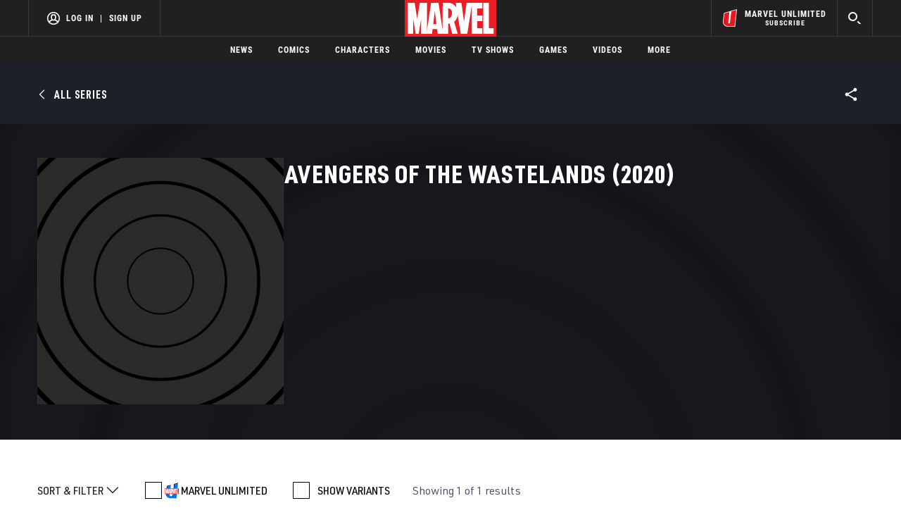

--- FILE ---
content_type: text/html; charset=utf-8
request_url: https://www.google.com/recaptcha/enterprise/anchor?ar=1&k=6LdY8_cZAAAAACuaDxPPyWpDPk5KXjGfPstGnKz1&co=aHR0cHM6Ly9jZG4ucmVnaXN0ZXJkaXNuZXkuZ28uY29tOjQ0Mw..&hl=en&v=N67nZn4AqZkNcbeMu4prBgzg&size=invisible&anchor-ms=20000&execute-ms=30000&cb=gr3ecb9v0l0o
body_size: 48649
content:
<!DOCTYPE HTML><html dir="ltr" lang="en"><head><meta http-equiv="Content-Type" content="text/html; charset=UTF-8">
<meta http-equiv="X-UA-Compatible" content="IE=edge">
<title>reCAPTCHA</title>
<style type="text/css">
/* cyrillic-ext */
@font-face {
  font-family: 'Roboto';
  font-style: normal;
  font-weight: 400;
  font-stretch: 100%;
  src: url(//fonts.gstatic.com/s/roboto/v48/KFO7CnqEu92Fr1ME7kSn66aGLdTylUAMa3GUBHMdazTgWw.woff2) format('woff2');
  unicode-range: U+0460-052F, U+1C80-1C8A, U+20B4, U+2DE0-2DFF, U+A640-A69F, U+FE2E-FE2F;
}
/* cyrillic */
@font-face {
  font-family: 'Roboto';
  font-style: normal;
  font-weight: 400;
  font-stretch: 100%;
  src: url(//fonts.gstatic.com/s/roboto/v48/KFO7CnqEu92Fr1ME7kSn66aGLdTylUAMa3iUBHMdazTgWw.woff2) format('woff2');
  unicode-range: U+0301, U+0400-045F, U+0490-0491, U+04B0-04B1, U+2116;
}
/* greek-ext */
@font-face {
  font-family: 'Roboto';
  font-style: normal;
  font-weight: 400;
  font-stretch: 100%;
  src: url(//fonts.gstatic.com/s/roboto/v48/KFO7CnqEu92Fr1ME7kSn66aGLdTylUAMa3CUBHMdazTgWw.woff2) format('woff2');
  unicode-range: U+1F00-1FFF;
}
/* greek */
@font-face {
  font-family: 'Roboto';
  font-style: normal;
  font-weight: 400;
  font-stretch: 100%;
  src: url(//fonts.gstatic.com/s/roboto/v48/KFO7CnqEu92Fr1ME7kSn66aGLdTylUAMa3-UBHMdazTgWw.woff2) format('woff2');
  unicode-range: U+0370-0377, U+037A-037F, U+0384-038A, U+038C, U+038E-03A1, U+03A3-03FF;
}
/* math */
@font-face {
  font-family: 'Roboto';
  font-style: normal;
  font-weight: 400;
  font-stretch: 100%;
  src: url(//fonts.gstatic.com/s/roboto/v48/KFO7CnqEu92Fr1ME7kSn66aGLdTylUAMawCUBHMdazTgWw.woff2) format('woff2');
  unicode-range: U+0302-0303, U+0305, U+0307-0308, U+0310, U+0312, U+0315, U+031A, U+0326-0327, U+032C, U+032F-0330, U+0332-0333, U+0338, U+033A, U+0346, U+034D, U+0391-03A1, U+03A3-03A9, U+03B1-03C9, U+03D1, U+03D5-03D6, U+03F0-03F1, U+03F4-03F5, U+2016-2017, U+2034-2038, U+203C, U+2040, U+2043, U+2047, U+2050, U+2057, U+205F, U+2070-2071, U+2074-208E, U+2090-209C, U+20D0-20DC, U+20E1, U+20E5-20EF, U+2100-2112, U+2114-2115, U+2117-2121, U+2123-214F, U+2190, U+2192, U+2194-21AE, U+21B0-21E5, U+21F1-21F2, U+21F4-2211, U+2213-2214, U+2216-22FF, U+2308-230B, U+2310, U+2319, U+231C-2321, U+2336-237A, U+237C, U+2395, U+239B-23B7, U+23D0, U+23DC-23E1, U+2474-2475, U+25AF, U+25B3, U+25B7, U+25BD, U+25C1, U+25CA, U+25CC, U+25FB, U+266D-266F, U+27C0-27FF, U+2900-2AFF, U+2B0E-2B11, U+2B30-2B4C, U+2BFE, U+3030, U+FF5B, U+FF5D, U+1D400-1D7FF, U+1EE00-1EEFF;
}
/* symbols */
@font-face {
  font-family: 'Roboto';
  font-style: normal;
  font-weight: 400;
  font-stretch: 100%;
  src: url(//fonts.gstatic.com/s/roboto/v48/KFO7CnqEu92Fr1ME7kSn66aGLdTylUAMaxKUBHMdazTgWw.woff2) format('woff2');
  unicode-range: U+0001-000C, U+000E-001F, U+007F-009F, U+20DD-20E0, U+20E2-20E4, U+2150-218F, U+2190, U+2192, U+2194-2199, U+21AF, U+21E6-21F0, U+21F3, U+2218-2219, U+2299, U+22C4-22C6, U+2300-243F, U+2440-244A, U+2460-24FF, U+25A0-27BF, U+2800-28FF, U+2921-2922, U+2981, U+29BF, U+29EB, U+2B00-2BFF, U+4DC0-4DFF, U+FFF9-FFFB, U+10140-1018E, U+10190-1019C, U+101A0, U+101D0-101FD, U+102E0-102FB, U+10E60-10E7E, U+1D2C0-1D2D3, U+1D2E0-1D37F, U+1F000-1F0FF, U+1F100-1F1AD, U+1F1E6-1F1FF, U+1F30D-1F30F, U+1F315, U+1F31C, U+1F31E, U+1F320-1F32C, U+1F336, U+1F378, U+1F37D, U+1F382, U+1F393-1F39F, U+1F3A7-1F3A8, U+1F3AC-1F3AF, U+1F3C2, U+1F3C4-1F3C6, U+1F3CA-1F3CE, U+1F3D4-1F3E0, U+1F3ED, U+1F3F1-1F3F3, U+1F3F5-1F3F7, U+1F408, U+1F415, U+1F41F, U+1F426, U+1F43F, U+1F441-1F442, U+1F444, U+1F446-1F449, U+1F44C-1F44E, U+1F453, U+1F46A, U+1F47D, U+1F4A3, U+1F4B0, U+1F4B3, U+1F4B9, U+1F4BB, U+1F4BF, U+1F4C8-1F4CB, U+1F4D6, U+1F4DA, U+1F4DF, U+1F4E3-1F4E6, U+1F4EA-1F4ED, U+1F4F7, U+1F4F9-1F4FB, U+1F4FD-1F4FE, U+1F503, U+1F507-1F50B, U+1F50D, U+1F512-1F513, U+1F53E-1F54A, U+1F54F-1F5FA, U+1F610, U+1F650-1F67F, U+1F687, U+1F68D, U+1F691, U+1F694, U+1F698, U+1F6AD, U+1F6B2, U+1F6B9-1F6BA, U+1F6BC, U+1F6C6-1F6CF, U+1F6D3-1F6D7, U+1F6E0-1F6EA, U+1F6F0-1F6F3, U+1F6F7-1F6FC, U+1F700-1F7FF, U+1F800-1F80B, U+1F810-1F847, U+1F850-1F859, U+1F860-1F887, U+1F890-1F8AD, U+1F8B0-1F8BB, U+1F8C0-1F8C1, U+1F900-1F90B, U+1F93B, U+1F946, U+1F984, U+1F996, U+1F9E9, U+1FA00-1FA6F, U+1FA70-1FA7C, U+1FA80-1FA89, U+1FA8F-1FAC6, U+1FACE-1FADC, U+1FADF-1FAE9, U+1FAF0-1FAF8, U+1FB00-1FBFF;
}
/* vietnamese */
@font-face {
  font-family: 'Roboto';
  font-style: normal;
  font-weight: 400;
  font-stretch: 100%;
  src: url(//fonts.gstatic.com/s/roboto/v48/KFO7CnqEu92Fr1ME7kSn66aGLdTylUAMa3OUBHMdazTgWw.woff2) format('woff2');
  unicode-range: U+0102-0103, U+0110-0111, U+0128-0129, U+0168-0169, U+01A0-01A1, U+01AF-01B0, U+0300-0301, U+0303-0304, U+0308-0309, U+0323, U+0329, U+1EA0-1EF9, U+20AB;
}
/* latin-ext */
@font-face {
  font-family: 'Roboto';
  font-style: normal;
  font-weight: 400;
  font-stretch: 100%;
  src: url(//fonts.gstatic.com/s/roboto/v48/KFO7CnqEu92Fr1ME7kSn66aGLdTylUAMa3KUBHMdazTgWw.woff2) format('woff2');
  unicode-range: U+0100-02BA, U+02BD-02C5, U+02C7-02CC, U+02CE-02D7, U+02DD-02FF, U+0304, U+0308, U+0329, U+1D00-1DBF, U+1E00-1E9F, U+1EF2-1EFF, U+2020, U+20A0-20AB, U+20AD-20C0, U+2113, U+2C60-2C7F, U+A720-A7FF;
}
/* latin */
@font-face {
  font-family: 'Roboto';
  font-style: normal;
  font-weight: 400;
  font-stretch: 100%;
  src: url(//fonts.gstatic.com/s/roboto/v48/KFO7CnqEu92Fr1ME7kSn66aGLdTylUAMa3yUBHMdazQ.woff2) format('woff2');
  unicode-range: U+0000-00FF, U+0131, U+0152-0153, U+02BB-02BC, U+02C6, U+02DA, U+02DC, U+0304, U+0308, U+0329, U+2000-206F, U+20AC, U+2122, U+2191, U+2193, U+2212, U+2215, U+FEFF, U+FFFD;
}
/* cyrillic-ext */
@font-face {
  font-family: 'Roboto';
  font-style: normal;
  font-weight: 500;
  font-stretch: 100%;
  src: url(//fonts.gstatic.com/s/roboto/v48/KFO7CnqEu92Fr1ME7kSn66aGLdTylUAMa3GUBHMdazTgWw.woff2) format('woff2');
  unicode-range: U+0460-052F, U+1C80-1C8A, U+20B4, U+2DE0-2DFF, U+A640-A69F, U+FE2E-FE2F;
}
/* cyrillic */
@font-face {
  font-family: 'Roboto';
  font-style: normal;
  font-weight: 500;
  font-stretch: 100%;
  src: url(//fonts.gstatic.com/s/roboto/v48/KFO7CnqEu92Fr1ME7kSn66aGLdTylUAMa3iUBHMdazTgWw.woff2) format('woff2');
  unicode-range: U+0301, U+0400-045F, U+0490-0491, U+04B0-04B1, U+2116;
}
/* greek-ext */
@font-face {
  font-family: 'Roboto';
  font-style: normal;
  font-weight: 500;
  font-stretch: 100%;
  src: url(//fonts.gstatic.com/s/roboto/v48/KFO7CnqEu92Fr1ME7kSn66aGLdTylUAMa3CUBHMdazTgWw.woff2) format('woff2');
  unicode-range: U+1F00-1FFF;
}
/* greek */
@font-face {
  font-family: 'Roboto';
  font-style: normal;
  font-weight: 500;
  font-stretch: 100%;
  src: url(//fonts.gstatic.com/s/roboto/v48/KFO7CnqEu92Fr1ME7kSn66aGLdTylUAMa3-UBHMdazTgWw.woff2) format('woff2');
  unicode-range: U+0370-0377, U+037A-037F, U+0384-038A, U+038C, U+038E-03A1, U+03A3-03FF;
}
/* math */
@font-face {
  font-family: 'Roboto';
  font-style: normal;
  font-weight: 500;
  font-stretch: 100%;
  src: url(//fonts.gstatic.com/s/roboto/v48/KFO7CnqEu92Fr1ME7kSn66aGLdTylUAMawCUBHMdazTgWw.woff2) format('woff2');
  unicode-range: U+0302-0303, U+0305, U+0307-0308, U+0310, U+0312, U+0315, U+031A, U+0326-0327, U+032C, U+032F-0330, U+0332-0333, U+0338, U+033A, U+0346, U+034D, U+0391-03A1, U+03A3-03A9, U+03B1-03C9, U+03D1, U+03D5-03D6, U+03F0-03F1, U+03F4-03F5, U+2016-2017, U+2034-2038, U+203C, U+2040, U+2043, U+2047, U+2050, U+2057, U+205F, U+2070-2071, U+2074-208E, U+2090-209C, U+20D0-20DC, U+20E1, U+20E5-20EF, U+2100-2112, U+2114-2115, U+2117-2121, U+2123-214F, U+2190, U+2192, U+2194-21AE, U+21B0-21E5, U+21F1-21F2, U+21F4-2211, U+2213-2214, U+2216-22FF, U+2308-230B, U+2310, U+2319, U+231C-2321, U+2336-237A, U+237C, U+2395, U+239B-23B7, U+23D0, U+23DC-23E1, U+2474-2475, U+25AF, U+25B3, U+25B7, U+25BD, U+25C1, U+25CA, U+25CC, U+25FB, U+266D-266F, U+27C0-27FF, U+2900-2AFF, U+2B0E-2B11, U+2B30-2B4C, U+2BFE, U+3030, U+FF5B, U+FF5D, U+1D400-1D7FF, U+1EE00-1EEFF;
}
/* symbols */
@font-face {
  font-family: 'Roboto';
  font-style: normal;
  font-weight: 500;
  font-stretch: 100%;
  src: url(//fonts.gstatic.com/s/roboto/v48/KFO7CnqEu92Fr1ME7kSn66aGLdTylUAMaxKUBHMdazTgWw.woff2) format('woff2');
  unicode-range: U+0001-000C, U+000E-001F, U+007F-009F, U+20DD-20E0, U+20E2-20E4, U+2150-218F, U+2190, U+2192, U+2194-2199, U+21AF, U+21E6-21F0, U+21F3, U+2218-2219, U+2299, U+22C4-22C6, U+2300-243F, U+2440-244A, U+2460-24FF, U+25A0-27BF, U+2800-28FF, U+2921-2922, U+2981, U+29BF, U+29EB, U+2B00-2BFF, U+4DC0-4DFF, U+FFF9-FFFB, U+10140-1018E, U+10190-1019C, U+101A0, U+101D0-101FD, U+102E0-102FB, U+10E60-10E7E, U+1D2C0-1D2D3, U+1D2E0-1D37F, U+1F000-1F0FF, U+1F100-1F1AD, U+1F1E6-1F1FF, U+1F30D-1F30F, U+1F315, U+1F31C, U+1F31E, U+1F320-1F32C, U+1F336, U+1F378, U+1F37D, U+1F382, U+1F393-1F39F, U+1F3A7-1F3A8, U+1F3AC-1F3AF, U+1F3C2, U+1F3C4-1F3C6, U+1F3CA-1F3CE, U+1F3D4-1F3E0, U+1F3ED, U+1F3F1-1F3F3, U+1F3F5-1F3F7, U+1F408, U+1F415, U+1F41F, U+1F426, U+1F43F, U+1F441-1F442, U+1F444, U+1F446-1F449, U+1F44C-1F44E, U+1F453, U+1F46A, U+1F47D, U+1F4A3, U+1F4B0, U+1F4B3, U+1F4B9, U+1F4BB, U+1F4BF, U+1F4C8-1F4CB, U+1F4D6, U+1F4DA, U+1F4DF, U+1F4E3-1F4E6, U+1F4EA-1F4ED, U+1F4F7, U+1F4F9-1F4FB, U+1F4FD-1F4FE, U+1F503, U+1F507-1F50B, U+1F50D, U+1F512-1F513, U+1F53E-1F54A, U+1F54F-1F5FA, U+1F610, U+1F650-1F67F, U+1F687, U+1F68D, U+1F691, U+1F694, U+1F698, U+1F6AD, U+1F6B2, U+1F6B9-1F6BA, U+1F6BC, U+1F6C6-1F6CF, U+1F6D3-1F6D7, U+1F6E0-1F6EA, U+1F6F0-1F6F3, U+1F6F7-1F6FC, U+1F700-1F7FF, U+1F800-1F80B, U+1F810-1F847, U+1F850-1F859, U+1F860-1F887, U+1F890-1F8AD, U+1F8B0-1F8BB, U+1F8C0-1F8C1, U+1F900-1F90B, U+1F93B, U+1F946, U+1F984, U+1F996, U+1F9E9, U+1FA00-1FA6F, U+1FA70-1FA7C, U+1FA80-1FA89, U+1FA8F-1FAC6, U+1FACE-1FADC, U+1FADF-1FAE9, U+1FAF0-1FAF8, U+1FB00-1FBFF;
}
/* vietnamese */
@font-face {
  font-family: 'Roboto';
  font-style: normal;
  font-weight: 500;
  font-stretch: 100%;
  src: url(//fonts.gstatic.com/s/roboto/v48/KFO7CnqEu92Fr1ME7kSn66aGLdTylUAMa3OUBHMdazTgWw.woff2) format('woff2');
  unicode-range: U+0102-0103, U+0110-0111, U+0128-0129, U+0168-0169, U+01A0-01A1, U+01AF-01B0, U+0300-0301, U+0303-0304, U+0308-0309, U+0323, U+0329, U+1EA0-1EF9, U+20AB;
}
/* latin-ext */
@font-face {
  font-family: 'Roboto';
  font-style: normal;
  font-weight: 500;
  font-stretch: 100%;
  src: url(//fonts.gstatic.com/s/roboto/v48/KFO7CnqEu92Fr1ME7kSn66aGLdTylUAMa3KUBHMdazTgWw.woff2) format('woff2');
  unicode-range: U+0100-02BA, U+02BD-02C5, U+02C7-02CC, U+02CE-02D7, U+02DD-02FF, U+0304, U+0308, U+0329, U+1D00-1DBF, U+1E00-1E9F, U+1EF2-1EFF, U+2020, U+20A0-20AB, U+20AD-20C0, U+2113, U+2C60-2C7F, U+A720-A7FF;
}
/* latin */
@font-face {
  font-family: 'Roboto';
  font-style: normal;
  font-weight: 500;
  font-stretch: 100%;
  src: url(//fonts.gstatic.com/s/roboto/v48/KFO7CnqEu92Fr1ME7kSn66aGLdTylUAMa3yUBHMdazQ.woff2) format('woff2');
  unicode-range: U+0000-00FF, U+0131, U+0152-0153, U+02BB-02BC, U+02C6, U+02DA, U+02DC, U+0304, U+0308, U+0329, U+2000-206F, U+20AC, U+2122, U+2191, U+2193, U+2212, U+2215, U+FEFF, U+FFFD;
}
/* cyrillic-ext */
@font-face {
  font-family: 'Roboto';
  font-style: normal;
  font-weight: 900;
  font-stretch: 100%;
  src: url(//fonts.gstatic.com/s/roboto/v48/KFO7CnqEu92Fr1ME7kSn66aGLdTylUAMa3GUBHMdazTgWw.woff2) format('woff2');
  unicode-range: U+0460-052F, U+1C80-1C8A, U+20B4, U+2DE0-2DFF, U+A640-A69F, U+FE2E-FE2F;
}
/* cyrillic */
@font-face {
  font-family: 'Roboto';
  font-style: normal;
  font-weight: 900;
  font-stretch: 100%;
  src: url(//fonts.gstatic.com/s/roboto/v48/KFO7CnqEu92Fr1ME7kSn66aGLdTylUAMa3iUBHMdazTgWw.woff2) format('woff2');
  unicode-range: U+0301, U+0400-045F, U+0490-0491, U+04B0-04B1, U+2116;
}
/* greek-ext */
@font-face {
  font-family: 'Roboto';
  font-style: normal;
  font-weight: 900;
  font-stretch: 100%;
  src: url(//fonts.gstatic.com/s/roboto/v48/KFO7CnqEu92Fr1ME7kSn66aGLdTylUAMa3CUBHMdazTgWw.woff2) format('woff2');
  unicode-range: U+1F00-1FFF;
}
/* greek */
@font-face {
  font-family: 'Roboto';
  font-style: normal;
  font-weight: 900;
  font-stretch: 100%;
  src: url(//fonts.gstatic.com/s/roboto/v48/KFO7CnqEu92Fr1ME7kSn66aGLdTylUAMa3-UBHMdazTgWw.woff2) format('woff2');
  unicode-range: U+0370-0377, U+037A-037F, U+0384-038A, U+038C, U+038E-03A1, U+03A3-03FF;
}
/* math */
@font-face {
  font-family: 'Roboto';
  font-style: normal;
  font-weight: 900;
  font-stretch: 100%;
  src: url(//fonts.gstatic.com/s/roboto/v48/KFO7CnqEu92Fr1ME7kSn66aGLdTylUAMawCUBHMdazTgWw.woff2) format('woff2');
  unicode-range: U+0302-0303, U+0305, U+0307-0308, U+0310, U+0312, U+0315, U+031A, U+0326-0327, U+032C, U+032F-0330, U+0332-0333, U+0338, U+033A, U+0346, U+034D, U+0391-03A1, U+03A3-03A9, U+03B1-03C9, U+03D1, U+03D5-03D6, U+03F0-03F1, U+03F4-03F5, U+2016-2017, U+2034-2038, U+203C, U+2040, U+2043, U+2047, U+2050, U+2057, U+205F, U+2070-2071, U+2074-208E, U+2090-209C, U+20D0-20DC, U+20E1, U+20E5-20EF, U+2100-2112, U+2114-2115, U+2117-2121, U+2123-214F, U+2190, U+2192, U+2194-21AE, U+21B0-21E5, U+21F1-21F2, U+21F4-2211, U+2213-2214, U+2216-22FF, U+2308-230B, U+2310, U+2319, U+231C-2321, U+2336-237A, U+237C, U+2395, U+239B-23B7, U+23D0, U+23DC-23E1, U+2474-2475, U+25AF, U+25B3, U+25B7, U+25BD, U+25C1, U+25CA, U+25CC, U+25FB, U+266D-266F, U+27C0-27FF, U+2900-2AFF, U+2B0E-2B11, U+2B30-2B4C, U+2BFE, U+3030, U+FF5B, U+FF5D, U+1D400-1D7FF, U+1EE00-1EEFF;
}
/* symbols */
@font-face {
  font-family: 'Roboto';
  font-style: normal;
  font-weight: 900;
  font-stretch: 100%;
  src: url(//fonts.gstatic.com/s/roboto/v48/KFO7CnqEu92Fr1ME7kSn66aGLdTylUAMaxKUBHMdazTgWw.woff2) format('woff2');
  unicode-range: U+0001-000C, U+000E-001F, U+007F-009F, U+20DD-20E0, U+20E2-20E4, U+2150-218F, U+2190, U+2192, U+2194-2199, U+21AF, U+21E6-21F0, U+21F3, U+2218-2219, U+2299, U+22C4-22C6, U+2300-243F, U+2440-244A, U+2460-24FF, U+25A0-27BF, U+2800-28FF, U+2921-2922, U+2981, U+29BF, U+29EB, U+2B00-2BFF, U+4DC0-4DFF, U+FFF9-FFFB, U+10140-1018E, U+10190-1019C, U+101A0, U+101D0-101FD, U+102E0-102FB, U+10E60-10E7E, U+1D2C0-1D2D3, U+1D2E0-1D37F, U+1F000-1F0FF, U+1F100-1F1AD, U+1F1E6-1F1FF, U+1F30D-1F30F, U+1F315, U+1F31C, U+1F31E, U+1F320-1F32C, U+1F336, U+1F378, U+1F37D, U+1F382, U+1F393-1F39F, U+1F3A7-1F3A8, U+1F3AC-1F3AF, U+1F3C2, U+1F3C4-1F3C6, U+1F3CA-1F3CE, U+1F3D4-1F3E0, U+1F3ED, U+1F3F1-1F3F3, U+1F3F5-1F3F7, U+1F408, U+1F415, U+1F41F, U+1F426, U+1F43F, U+1F441-1F442, U+1F444, U+1F446-1F449, U+1F44C-1F44E, U+1F453, U+1F46A, U+1F47D, U+1F4A3, U+1F4B0, U+1F4B3, U+1F4B9, U+1F4BB, U+1F4BF, U+1F4C8-1F4CB, U+1F4D6, U+1F4DA, U+1F4DF, U+1F4E3-1F4E6, U+1F4EA-1F4ED, U+1F4F7, U+1F4F9-1F4FB, U+1F4FD-1F4FE, U+1F503, U+1F507-1F50B, U+1F50D, U+1F512-1F513, U+1F53E-1F54A, U+1F54F-1F5FA, U+1F610, U+1F650-1F67F, U+1F687, U+1F68D, U+1F691, U+1F694, U+1F698, U+1F6AD, U+1F6B2, U+1F6B9-1F6BA, U+1F6BC, U+1F6C6-1F6CF, U+1F6D3-1F6D7, U+1F6E0-1F6EA, U+1F6F0-1F6F3, U+1F6F7-1F6FC, U+1F700-1F7FF, U+1F800-1F80B, U+1F810-1F847, U+1F850-1F859, U+1F860-1F887, U+1F890-1F8AD, U+1F8B0-1F8BB, U+1F8C0-1F8C1, U+1F900-1F90B, U+1F93B, U+1F946, U+1F984, U+1F996, U+1F9E9, U+1FA00-1FA6F, U+1FA70-1FA7C, U+1FA80-1FA89, U+1FA8F-1FAC6, U+1FACE-1FADC, U+1FADF-1FAE9, U+1FAF0-1FAF8, U+1FB00-1FBFF;
}
/* vietnamese */
@font-face {
  font-family: 'Roboto';
  font-style: normal;
  font-weight: 900;
  font-stretch: 100%;
  src: url(//fonts.gstatic.com/s/roboto/v48/KFO7CnqEu92Fr1ME7kSn66aGLdTylUAMa3OUBHMdazTgWw.woff2) format('woff2');
  unicode-range: U+0102-0103, U+0110-0111, U+0128-0129, U+0168-0169, U+01A0-01A1, U+01AF-01B0, U+0300-0301, U+0303-0304, U+0308-0309, U+0323, U+0329, U+1EA0-1EF9, U+20AB;
}
/* latin-ext */
@font-face {
  font-family: 'Roboto';
  font-style: normal;
  font-weight: 900;
  font-stretch: 100%;
  src: url(//fonts.gstatic.com/s/roboto/v48/KFO7CnqEu92Fr1ME7kSn66aGLdTylUAMa3KUBHMdazTgWw.woff2) format('woff2');
  unicode-range: U+0100-02BA, U+02BD-02C5, U+02C7-02CC, U+02CE-02D7, U+02DD-02FF, U+0304, U+0308, U+0329, U+1D00-1DBF, U+1E00-1E9F, U+1EF2-1EFF, U+2020, U+20A0-20AB, U+20AD-20C0, U+2113, U+2C60-2C7F, U+A720-A7FF;
}
/* latin */
@font-face {
  font-family: 'Roboto';
  font-style: normal;
  font-weight: 900;
  font-stretch: 100%;
  src: url(//fonts.gstatic.com/s/roboto/v48/KFO7CnqEu92Fr1ME7kSn66aGLdTylUAMa3yUBHMdazQ.woff2) format('woff2');
  unicode-range: U+0000-00FF, U+0131, U+0152-0153, U+02BB-02BC, U+02C6, U+02DA, U+02DC, U+0304, U+0308, U+0329, U+2000-206F, U+20AC, U+2122, U+2191, U+2193, U+2212, U+2215, U+FEFF, U+FFFD;
}

</style>
<link rel="stylesheet" type="text/css" href="https://www.gstatic.com/recaptcha/releases/N67nZn4AqZkNcbeMu4prBgzg/styles__ltr.css">
<script nonce="YHmc3tbnPSTDfKDJwHYHYQ" type="text/javascript">window['__recaptcha_api'] = 'https://www.google.com/recaptcha/enterprise/';</script>
<script type="text/javascript" src="https://www.gstatic.com/recaptcha/releases/N67nZn4AqZkNcbeMu4prBgzg/recaptcha__en.js" nonce="YHmc3tbnPSTDfKDJwHYHYQ">
      
    </script></head>
<body><div id="rc-anchor-alert" class="rc-anchor-alert"></div>
<input type="hidden" id="recaptcha-token" value="[base64]">
<script type="text/javascript" nonce="YHmc3tbnPSTDfKDJwHYHYQ">
      recaptcha.anchor.Main.init("[\x22ainput\x22,[\x22bgdata\x22,\x22\x22,\[base64]/[base64]/[base64]/[base64]/[base64]/[base64]/KGcoTywyNTMsTy5PKSxVRyhPLEMpKTpnKE8sMjUzLEMpLE8pKSxsKSksTykpfSxieT1mdW5jdGlvbihDLE8sdSxsKXtmb3IobD0odT1SKEMpLDApO08+MDtPLS0pbD1sPDw4fFooQyk7ZyhDLHUsbCl9LFVHPWZ1bmN0aW9uKEMsTyl7Qy5pLmxlbmd0aD4xMDQ/[base64]/[base64]/[base64]/[base64]/[base64]/[base64]/[base64]\\u003d\x22,\[base64]\\u003d\x22,\x22eBVAw44DwpPDlMO0woFKT087w7UNSEHDg8KuVxY5eFlZTlZtbwppwrFJwojCsgYWw44Sw48lwr0ew7Ybw4Mkwq88w6fDsATCpglWw7rDoVNVAy4aQnQ1wpt9P2knS2fCvMOtw7/DgV7DtHzDgBPCmWc4AlVvdcO7wrPDsDB/XsOMw7N/[base64]/TCjDuiDCtXEUUngVTMOSw77DgMKnc8KOw4wvA8K9MsK9wrANwrIRbMK1w4cQwo7CqGAyUVogwqHCvU3DucK0NXvCpMKwwrE/wr3Ctw/[base64]/dUVhw61Rw71GCSHDpcOnfkrClTsvwrRCw74+X8OqQhQTw5TCocKJHsK7w4V6w5R5fwg5YjrDoEs0CsOZZSvDlsOySMKDWWcFM8OMK8O+w5nDiBXDm8O0wrYPw4hbLEx1w7PCoBoPWcObwoM5wpLCgcKiNVU/w43DiCxtwpXDkQZ6GknCqX/Dm8O+Vktrw6rDosO+w4ISwrDDu2rClnTCr3TDrmInEAjCl8Kkw4p/N8KNLD5Iw70pw6EuwqjDhQ8UEsO5w4vDnMK+wqvDjMKlNsKQD8OZD8Oeb8K+FsK9w7nClcOhVMKif2NQwq/CtsKxIMKtWcO1TgXDsBvCnMOcworDgcOnKDJZw4/DmsOBwqlZw4XCmcOuwobDicKHLFjDnlXCpGfDk0LCo8KVI3DDnFAFQMOUw74HLcOJZMOXw4sSw67Dm0PDmiQpw7TCj8O/[base64]/DgMOWTntbVsOWB8OISm7DqsKFHRM2w7wSA8KvUMKCO1JLGcOJw7fDp3FKwp98wozCnX/CkjvCqCAkTUrCq8O0wq/Cp8KtYG7Cn8O3bAJnJ2cNw4vCp8KDScKNaBfCnsOkJzlxQHsJw4IvXcKlwrLCusOtwqNJUcOCDmxHwrXDnw5XWMKewoDCpQ4FYT5Gw4XCmMOgFMOAw5zCgiBHNsKjQnzDg3bCqVgbwrRzOsOeZMOaw5/[base64]/HgU0wrYWwo7ChAkscMO6LMOZw4MTdTJIwpI1cHTDpyLDvMKHw47DhMOJw7Qzwox1w4xocMOEwq4Ywq/[base64]/CjQrCpMOWWn7DiUbCkBHCuzBsFsKqS8KaSMKxeMKYw7B7SsKbb0FMwpV6BcKsw6LDjC86F0lvV3IYw7LDksKYw5ASWsOLEB8wczRDUMKYC252KxdCDSdxwoQcUsOfw5ECwp/CpMO7wqx0TTBrE8Kqw75Xwo/[base64]/CkUQRK8KYBG7DuRLDi8KSw7HCvllNTsKKN8KbCjHDgMOCNS7Cl8OVcUHCq8Kra0zDpMKndCTCggfDvQTCjyjDv1zDhAQCwozCmcOgTcKSw5ozwqZywrDCmsKjL3VvFyV4wqfDqsKLwosJwq7Ctj/CrhcnX2bDgMK3AxbDvcKPW2DDscK7HE3DgxDCqcORLQfDijTDtsK/w5pVKcKJLmlLw4FMwq3Cu8K5w69CJQJrwqPDjsKqfsOpwrbDusKrw4dbwp9IKjxjfzLDkMKDLW7DrMOdworCgD7CrwrChMKrKMKBw5N6wo3Cq1BbZx5Mw5DDsg/DmMKGw5bCoEpVwps1w7FgbMOEwrPDsMO3IcKGwrlYw5hXw5gOZ0hMIhHCtn7Cj0vCrcOVFMK3IQoTw691HMOtahN5w6bCvsKDHW3DtMKPXT0YUcK6RcKFB0/DsT4Nw6hNGkrDpTwiBmzCrMKWE8OIw4LDmXcDw7cZw5M4w6/DoHkvwp7DrcO5w5xuwoDDscK8w7AMWsOswqvDuiUVQ8OhKcOLGl5Mw4YFfQfDt8KAZ8K5w7MdR8Kne1/CkkbCs8KOw5LChMKmwrooKcOzWcO/[base64]/DtTMTwqnDjVHCnwoRw77CscO0wphWIQjDocOJwqJdEsOZWcKVw7gOIMOcF0gtVU7Dp8KWAMKAOsOzED1yecOaGMKQbEtKMgDCrsOMw7l/BMOtX04KMHJ7w4TCj8OGSyHDswjDtQfDsw7CkMKMw5AYA8OUwpXClRPCl8ORCVfDpHc+Dz0WecO5SMKCfGfDoyl7wqgaExrCuMKCw7HCjsK/BDsVwoTDqnMdECLCnMKcwqDCisOhw6XDnMKtw53DmMO1wpdyb23CrcKXDyY5UMOawpMLwqfDmcKKw6fCvnDCl8KqwrLCm8KpwqssXMKiEnfDkMKJecKaQsOAw6nDnipPw4t+woUsEsK8Lg7DqcK3w5TCumHDi8KXwo/[base64]/[base64]/wo0gD8KPw5sSw5gVXcOFwpbDi2Mbwp3Dj1TCr8OGSU3DosKSU8OOQsK9wobDuMKKM30nw5zDgzkrGsKIw6wOayDDix8Ew4ASPmJCw5/CiGpFwpnDt8OBV8OywrvCgzPCviItw4XDqzFycyMANHfDsRR4J8ORVgXDs8OiwqtXeyNCwqobwoY6B03CtsKNVnwONUQGw4/CncOqHjbChj3DpngSV8KVC8KJw4BtwqbCpMOdwoPCn8Omw4QzOsOqwrlLP8K1w6zCqUTCgcORwrPCvG1Mw6vChXbCnALCuMO6eQnDrUBAw4LCmwcCwpzDjcKnw6PChRXCgMKMwpR8worClAvCkMKRFysbw7fDti7DrcK2c8KhXcOLDk/ChlVQK8KfWsOhWwjCvMO+wpJjPiTCrXcOa8Kxw5fDqMKhB8O4AcOqAMKaw4jCoRLDtRrDk8OzbcK3wrclwpbCgDo7LlbDhkjCjlB7RF05wozDnX7CpcOcMh/CvMK8fcKHdMKFaWnCpcKEwr/[base64]/DicO0AxAnD3HDn8OFw4wFW8OyV8OSw51nXMKPw7lMwpbDvMO5w7vCkcKQwqjDnk7DlWfDtALDrMKiDsKcKsOQXMOLwrvDpcOtP33CqmNpwpgnwpE4w7PCk8KCwod4wr/CsGwuc3gFwrI/w5fDugrCuUAjw6XCkhhWJ3TCjX0cwoXDqhXDocOTHENAAcKmw6nChcKBw5Q9HMK8w4/ChDPCtQXDpUU4w7hPYl0lw7M1wpEfw5YDOsKwZxHDgsOHRinDtmPDsi7Dp8KjRggZw6XDnsOsTj7Dt8KuacK/[base64]/w6LCncKOU8OGDmHDn8OXLcK8wo4eaEXDkcKqwrshYcKfwqvDsDQtZMOMVMKww6bCrMK/VQPCiMK6OsKGwr/DkBfCgijCrMOIDx0wwp3DmsOpdz0tw4lBwr8HM8KZwrVyIsOSwq3CqQ/DmiwXQ8Ksw5nCgRlzw5rCpiJFw41qw6Arw7MoKEXDtAjCkV/DvsOCZMOxCsKvw4DCjMOzwpo1wpDCssOiGsOWw6Bxw7lNUxcpIhYUwpvCh8KPPAnCpMKmBsKFIcK5LlPCl8OuwrjDqUI+V3/[base64]/aQPDusKcP8OTVcOPwpfDscOIwrLDpHfDnXJDMsO3c1rCpcKkwrUqw5PCp8Kewp3DpD0rw6BDwpfCln/CmAdvPHJbFMORw5vDtMOABMKNbMOxS8OWMD1QR0czJMKwwrlJSiTDjcKCwoTCtncPwrPCtxNqKMKjAwLChsKZw5LCusOECjE4IcOTaiDCklAFwp3ClcOQI8OYw5jCsjbDpS3CvDTDlgzDqMO6w6HDh8KawoYDwp/Dh2nDo8OkOBxfw5kCwqnDmsOMwqPDg8O+woxnwr/DksK+L1DCk27ClXtUOsOfc8OyE0FoEw3Cjn0Iw7gpwp/DpHURwpMTw7ZhCDHDlsKtwqPDs8KeUcOuM8OxaHjCtUjDhULCsMKUd2LCncKbTG0pwrHCrTTCmsKMwp/[base64]/DjcKNw6XClybDlcOibcONKMOGWGnDqMOswpnDi8Ogw4HDi8K/IlHDpD1fw4F3dcK+IsOUbwXCgiEXex0owovCllMiWh58Z8KPA8KDwr0Awp1pQsK3PjTDs0/Dq8KASUrDvA17M8Kfwp3Ci1jDm8KnwqBFfxrCrsOCwpzDsEIGw4bDunjDuMOLw5XCqgTDkkjDusKqw7BvRcOiRMKzw7xDbVDCg28Mc8OuwpYlwr/CjVnDqk3DrcOzwpPDkA7Ch8Ohw4bDtcKtaH5RKcKYwo/CqcOIcXzDhFnChcKPQyHCt8OiT8K/[base64]/Ct8KBQMOhwrHCkTocUsOaw5XDgMKWwp/CgR7Cq8OaEjRIfcOICcKGUyNuTsOHKhnClcK+DQk9w64AexZOwoLChsKWw7HDrcOESQxAwr4QwoAEw5rDkQ0MwoEOwpXCj8O5YsKRw7LCpFnCh8KrEQEiJ8KRw7fCqWEHawPDt3rDvmFDw4/DksKyZAnDmTk+FMOswpHDv1fDgMOQwpEewoQed2wWCUYMw7zCn8KBwpN7PmnCvELDmMK0wrHDiRPDmcKrEyjDrMOqC8KPD8OqwpLCu1fDosKcw53Ck1vDnsOZw6LCq8OBw7wUwqh0RsOSYhPCrcKjw4LCt1rCtsOqw7XDnABBJsOfw5DCjg/[base64]/wooaw5XCjMOIRcOHw7HDusOCDcOpbMKSw4Y0wqTDhBlpDEnCljgXBDzDssK+wo/DosO/wq3CssOlwp7CgX9uwqDDhcKjwqvDvAEQHcOUWGs7dxPCnBfDvkPCh8KLesODbzAWBcOhw4ZWVsKCNMO4wrAIEMKewpLDrcK/[base64]/CqABbwrTCgDIBW8Oqw4kQSkbCl8Kvek/DqcKlcMKbSsOOJsKaekTCn8O1w5/[base64]/DhcOXwobCjV0hE8KQwoglwoAGYcKQO8OswpFlEz0bN8KUwqXCmxzCqScgwoB0w5XCucKSw7BrYEfCpVgsw4wbwofDqMKmeWUywrLCgnU/[base64]/CcOOwpbDrDYew6MywrzDkMOQw5gPwpV7fU3DiRMCw6sjw6nDssO2WUHClm1GGk/[base64]/[base64]/DnxZ1wqMlZm1EwrdUw6RFDsKaMcODw43Ck8Oaw7hSw4XCm8KswrrDq8O6cTfDvzPDsxA7aD1yHBrClsOIcMKWf8KFDsK/DMOvf8OQOMO9w5bDhB4uV8OBXWMcwqfCkhjCiMOXwrrCvDHDrUsmw59jwpfCu1gcwqfCusKlwofDm2DDh3/DtD3ChRMdw7HCnBU0NcKvBmnDisOyG8KHw7DClGggWsK/IB7Cq37Cpgo2w5czw7jChA3Do3rDgnzCu0pfbMOkI8KFIsOHanLDksO/wotow7DDqMO3wpnCl8OLwpPCnsOLwrbDrcOxw5kYTlF1a0LCkcKMUEt2woUyw44/wp/CgzPDvcO/LlfDsAvCj3HCrW97RgTDkRB/UTUGwrE8w7QgRXbDoMO2w5TDr8OqDDdYw5JAFMK3w4Y7wrV1f8KDw57Crzw0wp5NwoPDmgJ+w5Ftwp3CvzPClW/DrMOUw6rCsMKQMsO5woXDuF4Hwq0Vwq1mwqtNS8OGw6RAVlZ+MF7CkWzClcOaw6HChEbCncKJQzPCr8Oiw4XCt8OPw7TCksKywoIcw5s/wphHaz55w5IxwoVTwqrDszHChkVgGS1JwrbDnh1Zw4jDnsKiw4nDnShhEMO9wpJTw6vCosOTOsODKADCvX7CmGbCshkHw51GwprDkgJEf8OFXMKJVsKnw4N7OFBJHjvDm8OkQyABwrLChgvDoyPDjMO1BcK0wq81wpx3w5YWwprDkX7Cnlx+TSAefGPCt0/DtkfDsxlqRsORwo1Nw73DmnbDk8KOwqfDj8KRemzCjMKewqE6wojClMK4wq0lU8KMeMOYw73Cv8OWwrpmw4oTCMKawqTCnMOyLcKcw60RH8Khw4VudmXDpz7Dp8KUaMKsRsKNwpDDrh1aRMOQW8KuwqU/w6gIw7JLwoQ/KMODODHCmmFDwp84R3whOU/[base64]/wrjDoxvDo8OXfENwRsO3w58hw7zCuXcpScKPw6cEHCzCjzt5AxQLdGHCk8Ohw7vDk0bDm8KQw6Uvw5sZwpkpLcO0w68jw5gBw4LDkHkHf8Klw70Rw7ohwrXDsmoyMX7CiMOOTTEzw7fCrMKHwp3CmSzDoMKkKz0YFGVxwpYIwrHCuRrDiiA/wpB0fS/CnsKKZ8K1X8KGwp3CtMKkw4TChF7DvyQ4wqPDpMKMwqRaf8KmN1TCssOJUVjCpC5Qw613wr8mHj7CnnZ/w5fCgcK0wqczw4IlwqXDsUpvQ8KxwpUiwoUBwqk/[base64]/DtzIsw4YxwovCkQ0xwqjDjMOJw752HcKaVMODcxzCpVdVfyQFRcOqZ8O5w71YJ0PDiE/CmzHDl8ONwoLDuzwbwpjCrX/ClSPCl8KCTMO8XcKJw6vDnsO1XMOdw4/CiMKDd8KBw75Kwro6XsKbL8KHXsOKw5Akdm7CucOSw7rDh2xWNUDCrcOpX8O0woA/FMOnw5zDtMKgwr7DqMKIwqHClkvCvsKyfsOFJcOncsKuwoImT8KRwpMqw64Tw6Y3ezbDr8K1HcKDUCXDm8Kcw5vCu3obwpkLclo5wrTDpxDCuMK9w5YSwoF4F3XDvcKvYMOwTWgrJsOhw7/CkWLDhkHCssKMb8KXw4xJw7fCinYbw4IEwqXDnsO6NTMgwoITTsK7E8OJITNOw4rDjMO8fQJAwoPCrWA4w5leMMKUwpwgwodow70JCMKew6QJw4wHZhBKQcOwwrdwwrPCvXkXaELDtDVUwrjDvcONw4Iqwp/ChmRqX8OAY8K1cXsLwoouw53Di8OBOcOGwq8Xw7ggWMKhw4ElWxBBMsOad8KMw7HDq8OtMMOGQ2XDoX9xBQAkdUBMwpjCgsOSKsKKAcOUw5nDhDfCmHfCqQF9wrxCw6PDvm0hYQpEcsOKVEs7w7jCpGXCncKVw7dswr/CjcK0w4/CrcK2wqgow5jCqg1aw63CicO5w4zCrsKlwrrDrSQSwqhIw6bDssObwo/Du0nCqcOew5ZoSX43CAXDm1dhIQjDiEjCqgJBKMOBwqvDklrDkkRIZ8OBw5h3SsOeBQDCvsOZwr5zM8OzByvCg8O9woHDrMOLwpDCty7CoV1cZCczw7TDl8KgEMOVT3hHC8OCw4Biw4DCnsOtwqvDsMKEwoHClcOKAgHDnF4/wpEXw4PChsK8OUbCviNMw7Unw6/DucO9w7nCpXUCwo/CszUiwoBNVAbDpMKqwr7Cv8OYM2AXbGtOwo3Cp8OnOUXCoxdJw67DuEVqwpTDmsOGTHPCgRnCjH3CvSPCksKheMKPwrkzNMKkQMKow5w0Q8Kuwpp/[base64]/DugjDucK6b8ORa3gEw7XDmsKKwpAgSVp+wrrCu1jClMOhbMK9woVORjTDtgLCtCZnw5xNHjRaw6pPw4PDjsKcAUDCqFrDp8OnQB3CjgvDvsO4w6Miwq/Dm8OSB1rCsUUbOADDgcOHwqXCvMOMwr9YC8OBS8OPw5x9Xy1vWsOnw4B/[base64]/woLDr3bCucKgw7kYw4tUw4t3QcKLw6HCv0nCngHCikIdA8KlacKXJHcdw7sWcMOkwrsFwoRmVMKyw4MQw4UHQ8O8w4hhHcOuP8Kgw6FUwpApMsOEwrRPQTYhWFFSwpk/CBjDilFdwoHDjkvDlsKRWEjDrsKMwqDDqMKzwpw1wqteHxEiPBBxEcOGw6AwRE8uwqR4Q8Oyw4jDvMOuSgjDnMKXwrBkNxzCr1oSw49IwocbbsKRwrzCghssa8O/wpk9wpLDmx7CkcO6FcOmG8OoAwzDuQHCpMKJw7nCsD5zVcOGwpPDlMOLVkzCucO9wo0fwpbDnsO6QsKRw6DDj8Kjw6bCgMOvw4XDqMOsacOXwqzDqWo7YUTCgsKYw6LDlMO7M2glH8KtV3hjwoJzw6/[base64]/CnhoESX4HCMOhw4DDhcOtwqVYU0QQw6YLKArCmE0edExHw4hDw7krAsK1JcKVLmPCtcKVaMOKBMKWYGrDnExAKxUtwrdDw7EYMl5/[base64]/DtEzCkyvCt0p1w6HDrG5aw6XDsgvDoWM+wonDjGfDmsOQcFzCgsOcwpRTd8K6fkZoOcK4w6k+w7HDn8KZwpvCrS8xLMOywonDmsOKwqQgwpRyXMOqSxbDkUbDv8OUwonCmMKhw5VQw6HCvlnChgvCsMKhw7ZjTEJ8VX7DlWjCrDvCscK/[base64]/wqjDrVZKw5HDhBjCo8OQJEHCjj8dwq/[base64]/P3XDqgo2w7whDxLCu8Ozwr/DrRJ7w6lnw43DqMKBwoPCsmTCrMOQw7tfwr3CosO7ecKRNwo3w6M0X8KTJcKPTAp2ccK2wrvCsw/Dinh/w7ZvfMKvw4PDgMOgw6JvAsOLw7LCghjCsloRe0Q1w7hfJj/Cr8K/w5FPKx1/[base64]/[base64]/DmsOfw51DTUfCtzzCkMODU8K/wrnCv8ORPn8iQsOqw7lGdiEpwox/HC3ChsOrYcOPwokNc8O/w6I0w6TDv8Kyw6bCjcOxwq3CssKsaEzCowYHw7PCkQPCiVnDn8KMH8OPwoNAf8KywpJGYMOpwpdWbHQewohOwq3Ci8Kpw5bDu8OGSCsvV8KxwqHCvWPCjsOfR8K3wqvDtsO3w6/CtRfDtsO/wp9AIsOIDkUDIsOsJ3nDk1MaCcOmOcKBwoB4M8OcwqnCkhRwGQQnw6h0w4rDlcOLwqvDsMKdRwIVEcKWw7V4w5zCsgA4Z8KHwpnDqMOkNWsHEMOIwpgFwpvCvsKqclnCl3jDncKbw5VMwq/DmMKHe8OMYhrDscOFCl7Cl8ObwrrDocKNwq1hw6rCksKCFMKiS8KaMmHDjcOKVsKKwpUacDRAw6fCg8OuLHxlIsOVw78JwoHCocOFMcOTw6Uzwoc8YktAwodWw6RBczNfw7IrwpHCmsKAwq/CisO4VEXDpUDDg8OKw7gOwqp/wrc4w4Efw5pZwrTDjsO8YMKXQMOqb1MKwo3DncKbw53CgsOiw7pew5/CgMK9ax01OMK6NsOFE2UowqDDu8OpCMOHdiwWw4HCuU/ChWZ9HsKuUml7wp7CgsOZw7rDqmxOwrUNwo7Ds3zCtgHCrsO9woDCnSZzTMK6wobCkg/Cn0I6w6F6w6DDtMOiCAdmw4Eew7PDk8OHw4NvCUXDpcO4KMOqA8KSFEE6TyUQG8Oaw7cYCi3CvcKvQcOadcK2wrrCn8OuwqRoOcK/CsKGJVJMacK/bcKaHMK6w4UWDcObwqnDp8O1XHLDiF/Cs8KLOsKewoA6w4nDi8O2w7zCh8OpACXDpMK7MErDpcO1w4bCksKqHknCscKWLMKBwqV8w7nChMKEZUbCvn95OcKAw4TCvV/CiV5SNl7DtsOyGHfCnGnCo8ORJhE6Lj7DszbCh8KwXkvDsXXDkcKtTcOTwoVJw5PDq8OuwqdGw5rDlwldwpDCtDjCujrDmsKJwpwARHfClcKkw6vDnDfDjsK9I8OlwrsuO8OuH2fCnMKKwrLDvB/DhURnwoF5EXklcHImwoVFwobCs3lNR8K5w4xjcsK9w6jCg8OIwrvDsF8QwqYuwrEVw7BtQRvDmSwLBcKHwrrDvSfDnjNiCFHCg8O5F8OOw53Di0/Co3Zqw6AbwqHCiBXDngbCu8O6T8OiwodtLl7CmMOrFsKHM8KHUcOaSsOrNMKgwqfChUJsw6t9YFAvwo5ew4FBHmR5NMOSN8OAw6rDtsKKNHzCkj5ofh7DgkvCg3rCsMOZasKTChrCgC5FMsKTwrHDpcOCw5kydgZ6wpU5JDzCn1gwwrFgw7llwrrCnCHDgsOpwq/DvnHDg3NuwqbDicKCe8OCCkTDkMKawqIdwpTCqSolQMKVA8KZw4EbwrQIwpoyDcKTRSEfwo/DiMKWw4jCjm3DnMK4wpgkw7YaXVwCwqw/HHZiUMObwpvDhwDCl8KtX8OswoxkwqLDlB1FwqzClsKPwppeCMOxWsKLwpIww5LCi8KOFMKsNhAkw6YRwrnCocOxFsOcwpHCq8KawqvCvFVbY8KLwps5Kyg0wqnCkRLCpSfCjcK+C2PCtibCu8KZJg9KcT4JU8Kqw4xdwqhiPyfDpSxBwpTCizhowojCth/DgsOmVSdlwq46c3w4w61iSMKKbcOdw4szCcOGMCTCqkx+HgXCjcOoJ8KvTnZBTCDDk8OOL1jCn1fCo17DjkQNwrvDvcOvXMOuw7rDj8O2w4/DsGUkwojCuwDCoyXCu1sgw5wnwrbCv8KAwr/[base64]/DisKaw5Fkwpl8wpMtw4cXw47Dk0LCtsKldcOsQVA8RsOqwpA8SsOiFixgTsO0cz3Cuxomwptwd8O+MmjCtXTCtMK2W8K8w4PCqVrCqR/DjhMkP8Oxw5bCq393fkLCpsKPPsKAw7EOw7Yiw4/DmMORTWNGUTpRDcKwBcOaAMOgFMOZcBVwUBpkwphbAMKEecOWXMO/wo/[base64]/wq3Cj0fCm03DjVXDhsKhVcOAw4dnLcOnOQ3Cp8OEw5XDvysRPMKWw5nCuEjCvy5lYsOGMUfDiMKsWjjCgQrDl8KWIcOswotFPyjDqArCtCQYw5LDsB/Ci8O4w6gMTG1LHV9fJF9QKcO8w5F6I0bDo8KWw5PDqsO1wrHDpXnDksKpw5fDgMOmw6I0PX/DlkMmw7HCjMO0LMO+wqfDtzLClzoTw7cKw4U3ccO6w5TCrsO2Y2h2CgbDqw5+wo/DrcKew4hyTGnDqFN/w4d7HcK8w4fCmnBFwrpvWsOLw48GwpoydxVOwolOLhgYBjzCisOvw5UKw5TClAR/CsK4NsK4woMWMxbCq2UEw7YgRsOawrh/R3LCk8OPw4IoEnAdwo3CsG4mByEPwp5OcMKrCMOwMGIGTsO4FjPCnELCmiY2MhJdSMOyw7LDtkFowrp7HUEXw75cWG/[base64]/ClwHCssKRwqfCtUJVGMOTw7bClcOWa8Kyw6/DoGE5w6bCo0A8w5h7EcKrC1jCg01OXsOaAMKQGcOrw4pswp0HScK/[base64]/CrRPClmI9NUHCmsKeAGFVClNuw4/[base64]/CpcK5w6fCvsKCXcODw6Eswq7ChcOHwpJMwpzDvGzDgAXDtXAwwo3CgmbCnGZtSsKDHcOhw7h1w7TDgsKqbMKYDkUsdsK8w6LDssKlwo3Dr8KDw73DmMOnP8K8Wh3DlE/DjMOTw6zCuMO+wonCjcKsC8K6w60RVmtFMkTDj8ObP8KTwqpYw7VZw6PDtsKswrAfw7rDhsKYc8Ohw55pw6wAFMO/[base64]/OAgGw5UZR8Kpw4sBwrdXHmV2YsOuw71vJ1rDksKWF8KTw6sNJMOtwoQ3T2zDq3PCgh3DlijDnXFcw4IgWcOLwrsHw4M2SXvDjMO3CcKww4vDqXXDql1iw4HDok/DlHDCrMKjw7HCgjQeXk7Dt8OXwp1hwpVmBMKDMEjCtMOZwqvDqAUtAW7DgsOhw7FwCk/[base64]/[base64]/wpxFVsO4w4MEV8KZDcOvTzZNwrPCvzvDo8Ofc8KdwpfCpsKnwqRzw6jDqErDhcOEwpfDhHLDv8O1wrVpw5zClRhnwrhWOFbDhcOHwovCkSU9e8OEfMO0CRAqfFnDscOKwr/CmcOpwqxFwpfCgcOVVj4HwqzCrEHCkcKAwrEuE8KLwqHDi8KoMi/DqMKdEVLChgomwqfDoHkKw5prwoctw5EHw6/DgcOURcKow6lRMQsCQsOWw6BxwowxQjVcQVLDvE/DrEFVw4PDpxJTEmERwpZFw4zCt8OKdsKWw7XDv8OoHsOnFsK5wrM8w4DDmUZjwoNfw6h6EcOUw4bChcOWZ33CgcOvwoZDGsOTwqTClMK1E8OCwoxLXS/DgWkdw43CkxTDqsO5HsOuMwVlw4/DgC0hwo9NS8O+EnPCtMK+w58Yw5fCncKnVMO8wqwROsKCecOiw7kWw4tXw6fCsMORwqwvw7fCjMKmwq7DgcOfHMOvw60Wdl9TFsKaRmXCuzPCkhrDssKTY3guwqNGw5UDw4XCijZyw4rCu8KlwrJ5GcOgwqjDoRk2wr9JSUXChl4qw7RzOwV/[base64]/Dt1nCgMKTwrfCmj9Sw6PDlTnDiMOjw5tad8K+LsO4w6/[base64]/CqcOew4k8ET4Fw69NLsK8WMK5w4/Dl0bCmxLDjjfDlMK2worDlMKUZsKwEsO9w6szwqMAFSVRX8KYTMO8wrMYJGNcMQsqSsKhaGxceSTDocKhwrtkwqg0AzbDiMOkcsKEDMKdw77CtsKzLAwww7LDrwlYwptOA8KeVsKLwoDCpyDCssOod8K8wqhET13DssOHw6hBw5Exw4jCp8O4E8Kcby1qYsKtw5/Cl8O9wrQyUsOMw4PCv8O2WHlpQMOqw6kQwr88cMOjw78qw7Qed8Ohw5IFwrZBA8OzwqEqwoDCrCDDqH3Cq8Kow61Gwr3Dnz/Dp1dwScKWwqhFwqvClcKew7PCqXLDi8Kyw4F6ZRbCmMO0w5vCjFTDscOUwpLDgTnCoMKuZsOaW3wvXXfDiRbCv8K3XsKtGsKyWWFqdyZOw5g8w5jCqcObF8OLUMKIw6IiAip9wohPHB7DqhR/SGrCtQPCpsKMwrfDi8Ofw7Z9JBXDk8Kjw4nDg1YRw6MaV8KAwr3DsDLCkAdkacOaw7YNF3YKDcObAcKaMDDDtyvCojImw4/DnUMjwpbCiAEtw5DDigx5TEcSUXfCjMKEUSJvTcKiRiY4wohYCyQLbHNZTEg4w43ChcKswqrDgS/Dphx2w6UjwonCpkHCp8OLw48YOQQrD8OSw4PDmHRrw4bCtMKDQHDDh8O6P8KLwqkKwrjDh2UYaC4oJWDDiXJnSMO9wo04w49Iwpk1wo/[base64]/CpAM+KnI2JcOsQMKkwow5w6bDoCrDhmBjw5XDjxkDw6vCoFwBbMOMw6dHw43Dg8OLw6fCicKNLsKrw6TDkGYYw5l9w7hZKsKBGcKPwpgybsONwr05wos6VcOPw5UDRxvDlcOMwr9/[base64]/Ci8KtecKcwocvw7fCp8KBwoDCgytBw4I+w7vCpMOvHMKqwqXCgsO6fcOCKzZFwrtPwrh1w6LDszrCicKhCz87wrXDtMOgE30Nw47CoMK4w4cewqXCnsOrw57Djmd/Q1bCjCo/wrnDm8KjRTDCssOjbsKwHcKkwonDghVyw6jCn1ELGETDmsK2VmBXWwpcwol8w451EMKOQsK4b3oNGgzCqMK+Vw0Lwq0xw6xmNMOiV0A2woTCsBJww7XDol4Awr/CsMKLbQxbSHYSPiNFwoLDtsOmw6ltwprDrGLDh8KPK8KfLXPDkcK5e8KWwrvCgR3Ct8KJacOyEVLCgSfCt8OqMnHDhy7DvcKJD8Oud1QpPUNIIH/Cs8KMw4wMwrR8IwR2w7nCgcKfw5fDpsKww5PCoAQPBcOBEinDnjBHw6HCg8OnacObwrXDiQ/DlsKpwohIAsKhwrnDkcK6VGItNsKTw6HDpyQNTUg3wo/DrsKxw5w2dDLCv8KUw4bDpsK1wovCizEaw5c7w5vDtSnDmMO/SGBNIU8bw5xEZcKpw5p0ZUHDqsKcwprDs30lHMKOA8KBw70Ew71WAcK3OWjDnmo7bsOIw4hwwrUGZXF8w4ciUm7CtnbDt8KAw51DPsKMWGXDv8ONw6PCuR/[base64]/w65dwr1sw7w6woTDpsKbw6PCu17Cn19EHcOSbkNOa2DDlkx3wr7CoCbCrMOAHzY6w4sgeGNgwoDDkcOuHmzDiWseV8Oud8KeDcKocMOdwpJ2w6TCpSQRYzDDtVLDjVPCh0hZUcKgw79AKsO2I1okw4HDpMOrB0oWU8O3F8OewrzCrBvDlxl0JSBlwr/[base64]/DhXxeYMOTw4fDrDJVwrrDgMKqZcONQibCvyfDn3jCjcKtWxzDmMKpccKCw6BJa1E5SDHCvMKYTAnCjE0VIjFuPlPCr1/CoMKEQcOlJsKnCH/Coz3Dkz/DqGgcwq4pW8KVXsOJwqnDjU9PbSvCuMKUFXZDw7hsw7kuw6UHHQ42wrZ6E1nCsDnDsnJVwoDCmcKqwp1fw4zDgcO6e2wrUsKfVsKkwqF3RMOPw5pEK0Y6w7TCnAk7WcOBQMK3PsKUwqQCYsOzw4PCqSMXOhwLesOgAsKLwqA4MEvDlF0uNMK/wpzDiUDDkwt/woPDkzvCnMKCwrXDoRArfl1UEcOrw7A4O8KxwobDpsKPwojDlhICw5cpc10sHMODw4nCrkczZsKmwo/ChEJWBmHCjAAtRcO3PMKxSBnCmMK+bMK+wqJGwpTDjG3DtjVCMCloB1zDk8OdPVPDo8KTIsKNIU4YLMK7w4IyWMKQwrIbw43CtDnDmsKZZX7Dg0HDqVTCosKuw7tbPMOUwr3DtcKHBsKBw7XDhcOtwo5QwpDDscOLOi8Hw7vDl3wrOAzCisOdHsO4KVgnQ8KJN8K/S104w4YNEWDCohXDqA3CpsKyA8KQKsKww4VAWE5zwrV3MMO0VS99SHTCr8Omw6kzH2wKwr5dwoDCgQ3DuMOuwoXDnxc/djULaywMw4oww65Tw4lcQsOZQsOwL8OsZwlbKC3CkiMBPsOUHhQiwpbDslZzwqfDilTCm1TDhMKOwpfCpsOTJsOrc8KzKFvCsGnDv8OBw4TDlMKgFzHCpcOubMK7wp7DtD/DksKYQMKbMk5/RlwiFcKhwq3CsU7DuMOSUcOcw7zCsEfCkMKPwpVgwoEfw7kKZMKyKCDCtMK+w73ClcOdw7kfw7R6exzCrV0QZcOIwqnCm2zDmcKXVcOjNMKWw61Owr7DlyvDrAtobMKsGMOcAkdsFMK5f8O8wrwWNcOXUyLDjcKawpLDocKQa2/[base64]/w64eDEHDryd4MAAdw7EvRWpBLsKtw73DlCx0Z0s3wr3Dn8KaKBhxQ3Mvwo/DtcOSw4XCuMOcwqIow73DnMO3woxaUsKww4LDgsK1wq/[base64]/[base64]/DmMKUw7c9NHXClEvDsGHDlMK5KsOjSsOtwqN2H8KAesKNw7J+wpvDog1ywoEABMOGwrDDr8OcWcOae8OwQjbCiMKRAcOCwpFgw71+Ek07acKVwqPCqmjDtEnDjWbDqsO+wqVcwoN3wo7ChVdZKXJww5ZOVjbCgQk8cRjCmznCjXJWXAZWNw7ClMKlIMOrSsK4w6HCrh/[base64]/DsATDvcKACcObwqZRbDNkLsOYwqjDnC/DmVp8B8Knw7TCv8OTw6XCrsKOKsOJwo7Dnh3ChMK/wrHDu2gPB8KawoFpw4hmw7kSw6YtwotrwptxBFF6I8KPScK5w45MZ8KXwrTDuMKFw6PDmsKSNcKLCRHDjMKNWxp+LsO3cz3CqcKJWsOMOCJdEsOEKWsRwpzDi2InSMKFw50pwrjCssKpwr3Cl8Kew7nCvxHCq3DCu8KQfA03RHciwr/Dk2jDtl7DrQPCssK3w4Q4wr4mw4J2f3ZcVCPCqkYBwqsLw4p4w5rDgA3DuwnDqsKUOE1Iw7DDlsOtw4vCp1zClMKWUcOWw514wqEgWio2WMKaw7PCn8OVwqbCgsKwFsO4dg/[base64]/CtCsRE3LCuUrCksK2w73Ck3rDjnQeRSkJNcOxwopCwo3CvMK3wp/Cr3nDoVQBwrszJMKnwrvDncO0w5nCthUcwqR1D8OKwrfDiMOvWEQfwq89IsOreMK1w5EbZCbChHkdw6/Cp8KZfGovd2vCkMKJBMORwofDnsKPOMKDw6ICHsOCQRvDu3LDo8KTT8OIw5zCtMKHwpVYcyYXw5VDcjfCk8Ouw6BnBgzDgBTClMKBwrpnRBtew4nCpyN0woEiCTPDmcKbw6vCtTBHw4VzwrfCmhvDi15Ywq3DjRzDh8K4w5gLFMKzwpnDgHjCpH/DisOkwpA2V187w7ErwpE/TcK5L8KGwrLCigTCr2vDgcKjQnUzbsOwwqfDvcOawqHDpcK2eQQbWRnDkCjDtsOgGXEIXcKoecO/w6/DssORMsODw5UJY8OPwoJLCsOCw7/Doi9Dw7zDtcKxXMO5w4ISwo9bw5nChMO8f8KSwopLw6LDscOWEE7Dj1YvwoDCt8OYSAvDgCDCuMKsb8OCBADDocKmcsOvKywLwooRTsKUT3NmwqJVQ2Ujw5s3w4NQFcKiWMO6wplfH1PDlWnDohI3wpbCtMKhwotlIsKWw7/DthPDkRLCimNXNsKlw73DpDfCtMOoKcKBGcK/[base64]/w53CiAkxwoF1w4BFeQxlwrjDvsK5wrDDmDPDmsO1EcK0w6wSD8OdwoNXX17CiMO/w4LChhjCg8K6EsKkw5PDh2TCpcKrwr4Twr7DiXtWSBMXUcKbwqxfwq7Ct8KiJsO5w5XDvMKkw6LCisKWM396Y8KJAMKvLjU6IhzCqg9Kw4UPWFTDn8O6CMOrUcKlwqIGwrLDoCFfw5jCvsKDZcOrdCXDt8K7wqRjcg3CisKRRmxcwpsIasOHw4EWw6bCvirCkSfClR/Du8OIMsK1wrjDrC7DqcKPwrbDrF91L8KAPcKtw53DhEzDt8K9fsKVw7DCpsKAD0B1woPCjEXDkhXDlWp8RMOke3N1AsK1w5zClcK5Z1/DujvDlC3CiMK1w7hxwrU+VsO0w4/Dn8OLw5k0wplTI8OOBUd6wrAudEPDmsKMU8O5w4LCqWMKOTDDihPDj8KPw57CvsOswqzDtzMow6/[base64]/wrF0wrvCssKvU8Kvb03Cg8O6w4vCmsK0U8OKw7bCgMKjw5MswqE5wrZcwrDCl8ONw4wWwojDrcKmwonCvwx/NcO2UsOvR2XDvmgXw4rCoCUGw6bDtjJfwpgAw7/CvjvDuXp0AsKTw7BqO8OuHMKRMcKKwqoKw7HCqDLCi8OCFmIQOgfDqRjCig5qwo5+acOhNEd9S8OUwpPChEZ0w7pqwrXCvDpKw5zDnUkKYD/CqsOOwp4ccMOBwoTCq8OBwqtdBVDDrX01OmhHKcOtKEV0dnbClcOpZRN3elJnw5fCicOxwonDosOLJ3kLf8OKw48swoA2wprDt8KqKkvDsBNqAMObTjPDlsKjLxbDv8KNGMKYw4tpwrHDhj7DjVfCqDzCjU7CnF/DtMOvdAwUw7B1w7MAC8KZbMORDyJLCiTChSXCkjbDgGnCvFDDo8KBwqR8wqnCisKiFFTDhjTCnsKjI27Ct2DDt8O3w5E4D8KDOGUlw4HCqEvDijTDgcKFQMK7wo/DkSMEan7CgWnDq0bCkjAoWDTDn8OKwqIOw4bDjMKUYg3ClWZQHEbDo8K+wqXDiHXDksOaMwnDoMKILEZWw61uw7LDpMKeTVLCtcKtHwIbQ8KObwrDgDfDg8OGKEfCmx01N8KRwo/Cm8K+KMKRw5jCvEIQwo5ywpJ6MxjCqcO6IcKJwp5LGGo7KDtICcKvPx5mfD3DmxZ3ADpQw5fDrhHDk8ODw5rDmMKXwo0FfQPDlcKHwpssHx3Dl8OTQA4uwrcDZkpEL8Kzw7jCrcKQwptkw4EwZCLCoQNZEsKvwrVRRMKtw7xBwoNxc8Kbwr0RCB0Yw5B/LMKJw5Blw5XChMK8IVrCqsOKHhUYw6Ynw7t3WDTDr8KLM17DrAEWDSkdQQ0MwpxkGSHDujHCqsOyIwA0L8KJEsORwp5xXhjDrVDCq3oSw64vSF/DkMObwoHDhSHDlMOWI8Ozw6wlNwpUOjPDhzxaw6XCusOVA2fDm8KrLjlnGcOGw7PDhMOyw7LDgjLCnMOYbXPCiMKiw444w7nCmzXCtMKRKcO7w6YaOXM2w5bCgTBqbwLDgixgTQI+w6sEw6fDscOGw6osPBsmERk3wpPDj2rDvmNwF8KsFCnCncO0by/DmRnDqMOFSRtgSMKNw5DDmWRrw7fClsOIacO1w7/Ck8OIwqBHw7TDicKGXi7CnkxawpXDjsOGw4MQVVrDj8OXJsKTw6BHDMOSw6TCmsO8w4HCrsKcA8OEwp7CmsKabAESUQxQOFk1wq1/[base64]/[base64]/CncO3wrzChEtDw43DtcO2wq4Jw5UYw44BA1x+w4/CkcK9WiLCo8OXBQDDo1TCkcOIA3Ywwoxfw4obwpVSw5bDmzYWw5wHHMKvw68twp3DhAR+Y8OzwrzDpcK9JMOhaShndXQ6Yi/CjcOBYcO2EcKrw7ouc8OlCMO1YMKNGMKNwoTCnDDDgBksSQfCp8KoZzHDgsOtw4bCg8OBWg/DjsOoLXBdVknDq2tGw7XCsMKubMO5ScO4w6DDtSLCsG4fw4nDssK4PhbCvlwodTzCjFdTACNScE7CnnR0wr4Iw4MlTRYawocwLMO2V8OWI8KQwpPCm8K1w6XCjnHChyxBw5ZUw5Q/KibCvHDChFYJPsOdw71oflfClcKDXcKJdcOSYcKRS8OKw4/DpDPCqQjCpTJqO8KIPMO3CsO7w5JUHCZqw7h5TTsIZ8OVY3Q1DcKMOmMDw7HCpTU8OgtmKcOmwr0+ZXrCrMOJOMOaw7LDnBwLLcOlw4oif8OVOQFzwrQWMTLDkcO+NMOsw6nDkwnDhQskwrprcsKKw6/DmHVUAMOhwpBCVMOSwqgJwrTCicKEH3rCh8KoRRzDpCQUw7xveMKVU8OYOMKswoIRw43CvyFzw6cow4REw74DwoRceMOkJHl8wrthwqp2CijCkMOHw5HChCshw49VOsOYw6/DusOpfhF2w7rCiG/CkWbDjsOpfgIywpTCr3Ayw4/ChzxpYGLDs8KGwoQwwrPCr8OdwporwqAnGMObw7rCu0vDnsOewpTCoMKzwpVmw4MqKy/DmQpdw5U9w59TNFvCnwQXXsOQdBdoTSHCh8OWwr3DvlPDqcOlw59QR8KsfcKUw5Ukw7vDrMKsVMKlw50kw5MSw55tclrDgHx3wrJTwoluwoDDtcOlJMO4w4s\\u003d\x22],null,[\x22conf\x22,null,\x226LdY8_cZAAAAACuaDxPPyWpDPk5KXjGfPstGnKz1\x22,0,null,null,null,1,[21,125,63,73,95,87,41,43,42,83,102,105,109,121],[7059694,977],0,null,null,null,null,0,null,0,null,700,1,null,0,\[base64]/76lBhnEnQkZtZDzAxnOyhAZzPMRGQ\\u003d\\u003d\x22,0,0,null,null,1,null,0,0,null,null,null,0],\x22https://cdn.registerdisney.go.com:443\x22,null,[3,1,1],null,null,null,1,3600,[\x22https://www.google.com/intl/en/policies/privacy/\x22,\x22https://www.google.com/intl/en/policies/terms/\x22],\x22M65vxN9wrm96SX34GnHIx3R/M/YkIF3TUJmbFj5qLYA\\u003d\x22,1,0,null,1,1769391032237,0,0,[124,7,236],null,[12],\x22RC-lx5xmcWyzyZWKQ\x22,null,null,null,null,null,\x220dAFcWeA49-MpKsalqWT2HJdZ88LXN8bbTfk9M7UWwhbHEPyX0upKwFaxq1CpMkJO4fClYocY76r1gJg-FN2AY8_LDz5JVrd1gaw\x22,1769473832283]");
    </script></body></html>